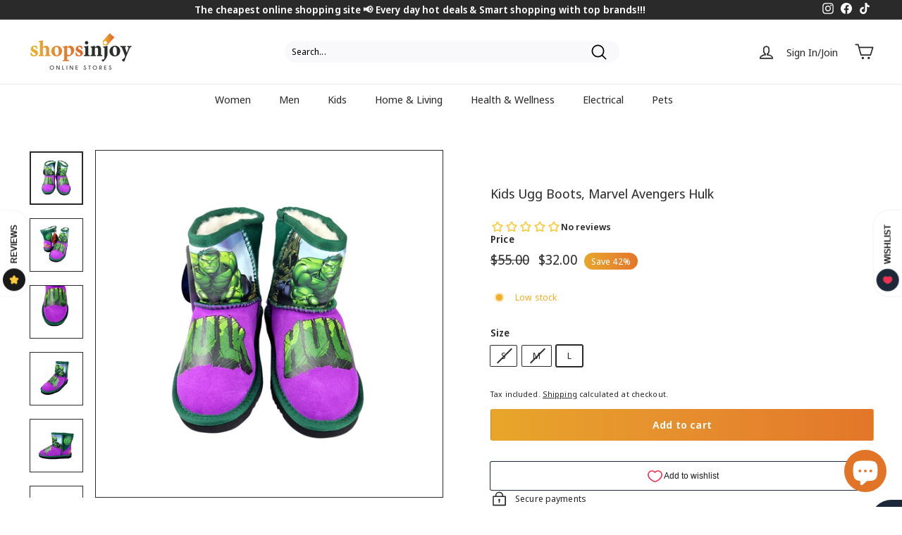

--- FILE ---
content_type: text/javascript
request_url: https://shopsinjoy.com.au/cdn/shop/t/5/assets/bss-file-configdata.js?v=86101203274791919051678257750
body_size: 113
content:
var configDatas=[{label_id:61512,name:"New Arrival",priority:0,img_url:"label_shopify_2-31.png",pages:"1,2,3,4,7",enable_allowed_countries:!1,locations:"",position:0,product_type:0,exclude_products:6,product:"7915914166511,7916983353583,7914612424943,7914611638511,7909076238575,7910490177775,7910488834287,7923006013679,7920128262383,7923004473583,7923002507503,7915991597295,7918806237423,7923870204143,7923896811759,7910548406511,7910698877167",variant:"",collection:"",collection_image:"",inventory:0,tags:"",excludeTags:"",enable_visibility_date:!1,from_date:null,to_date:null,enable_discount_range:!1,discount_type:1,discount_from:null,discount_to:null,public_img_url:"https://cdn.shopify.com/s/files/1/0644/0268/6191/t/5/assets/label_shopify_2_31_png?v=1668136891",label_text:"Hello!",label_text_color:"#ffffff",label_text_font_size:12,label_text_background_color:"#ff7f50",label_text_no_image:1,label_text_in_stock:"In Stock",label_text_out_stock:"Sold out",label_shadow:0,label_shape:"rectangle",label_opacity:100,label_border_radius:0,label_text_style:0,label_shadow_color:"#808080",label_text_enable:0,label_text_font_family:null,related_product_tag:null,customer_tags:null,exclude_customer_tags:null,customer_type:"allcustomers",exclude_customers:"all_customer_tags",collection_image_type:0,label_on_image:"2",first_image_tags:null,label_type:1,badge_type:0,custom_selector:null,margin_top:0,margin_bottom:0,mobile_font_size_label:12,label_text_id:61512,emoji:null,emoji_position:null,transparent_background:null,custom_page:null,check_custom_page:"false",margin_left:0,instock:null,enable_price_range:0,price_range_from:null,price_range_to:null,enable_product_publish:0,product_publish_from:null,product_publish_to:null,enable_countdown_timer:0,option_format_countdown:0,countdown_time:null,option_end_countdown:null,start_day_countdown:null,public_url_s3:"https://shopify-production-product-labels.s3.us-east-2.amazonaws.com/public/static/adminhtml/libs/13/label_shopify_2-31.png",enable_visibility_period:0,visibility_period:1,createdAt:"2022-11-15T22:53:40.000Z",customer_ids:"",exclude_customer_ids:"",exclude_product_ids:"",angle:0,toolTipText:"",mobile_width_label:50,mobile_height_label:50,mobile_fixed_percent_label:0,desktop_width_label:80,desktop_height_label:80,desktop_fixed_percent_label:0,mobile_position:0,desktop_label_unlimited_top:33,desktop_label_unlimited_left:33,desktop_label_unlimited_width:30,desktop_label_unlimited_height:30,mobile_label_unlimited_top:33,mobile_label_unlimited_left:33,mobile_label_unlimited_width:30,mobile_label_unlimited_height:30,mobile_margin_top:0,mobile_margin_left:0,mobile_margin_bottom:0,enable_fixed_time:0,fixed_time:null,statusLabelHoverText:0,labelHoverTextLink:"",statusLabelAltText:0,labelAltText:"",enable_multi_badge:null}];
//# sourceMappingURL=/cdn/shop/t/5/assets/bss-file-configdata.js.map?v=86101203274791919051678257750
